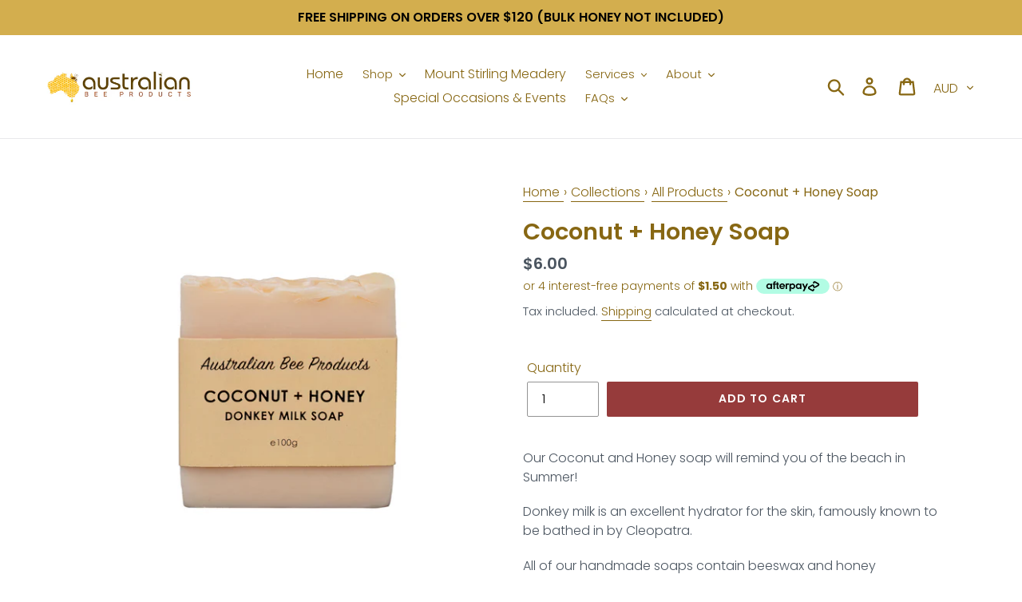

--- FILE ---
content_type: text/html; charset=UTF-8
request_url: https://geolocation-db.com/json/
body_size: 67
content:
{"country_code":"US","country_name":"United States","city":null,"postal":null,"latitude":37.751,"longitude":-97.822,"IPv4":"3.141.201.208","state":null}